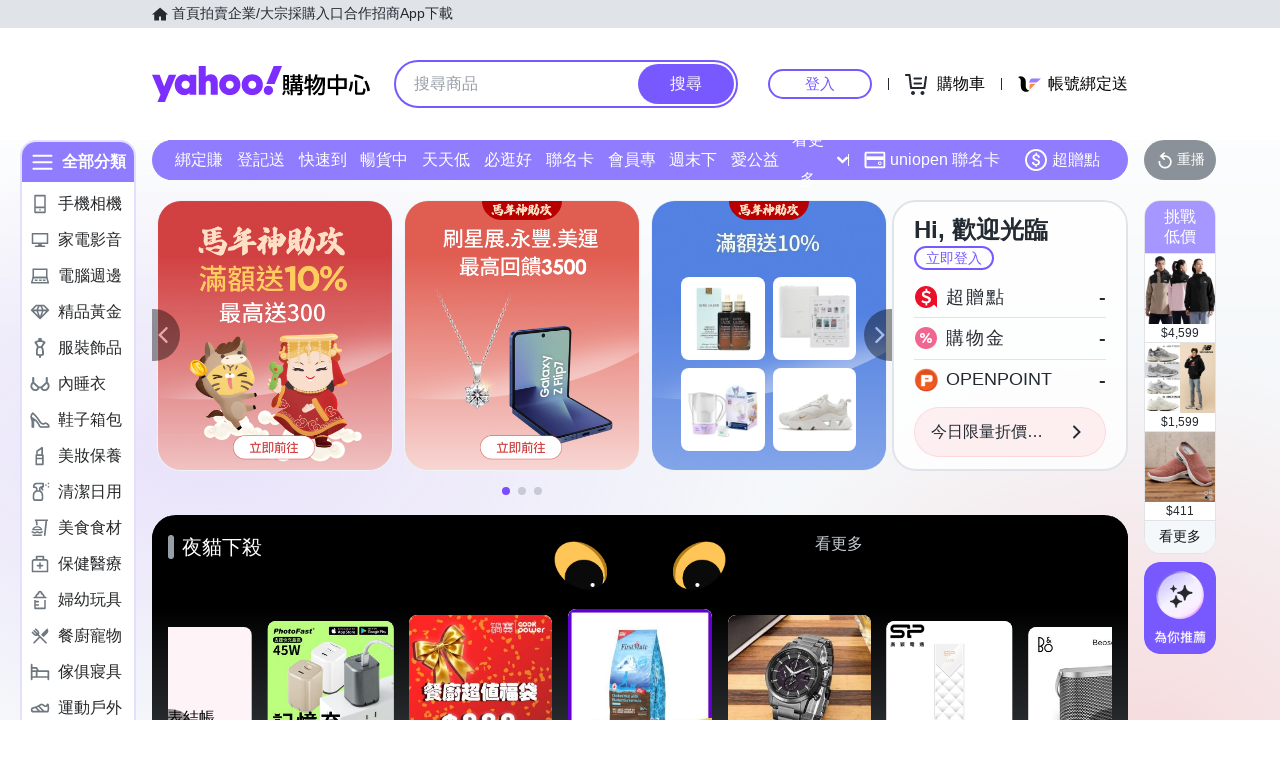

--- FILE ---
content_type: image/svg+xml
request_url: https://img.yec.tw/zq/ecimg/sas-cat-icon-luxury.svg
body_size: 733
content:
<svg width="24" height="24" viewBox="0 0 24 24" fill="none" xmlns="http://www.w3.org/2000/svg">
<path fill-rule="evenodd" clip-rule="evenodd" d="M16.3874 9.06741L14.4518 5.1563H16.1143L19.9855 9.06741H16.3874ZM14.3822 15.9612L16.1588 11.0205H19.2718L14.3822 15.9612ZM9.66434 9.06741L11.6 5.1563H12.4042L14.3388 9.06741H9.66434ZM12.002 17.159L9.79325 11.0205H14.2107L12.002 17.159ZM4.72703 11.0205H7.83902L9.61658 15.9622L4.72703 11.0205ZM7.88674 5.1563H9.54927L7.61465 9.06741H4.01651L7.88674 5.1563ZM22.7314 9.02873L17.2307 3.47202C17.0596 3.29797 16.8255 3.2002 16.5835 3.2002H7.41654C7.17346 3.2002 6.94039 3.29797 6.76934 3.47202L1.26859 9.02873C0.910472 9.39246 0.910472 9.97815 1.26859 10.339L11.3518 20.5284C11.5309 20.7093 11.7659 20.8002 12 20.8002C12.2351 20.8002 12.4691 20.7093 12.6482 20.5284L22.7314 10.339C23.0895 9.97815 23.0895 9.39246 22.7314 9.02873Z" fill="#6E7780"/>
</svg>


--- FILE ---
content_type: application/javascript; charset=utf-8
request_url: https://bw.scupio.com/ssp/initid.aspx?mode=L&cb=0.5584906002016317&mid=0
body_size: 248
content:
cb({'id':'CGL20260124015546539170'});